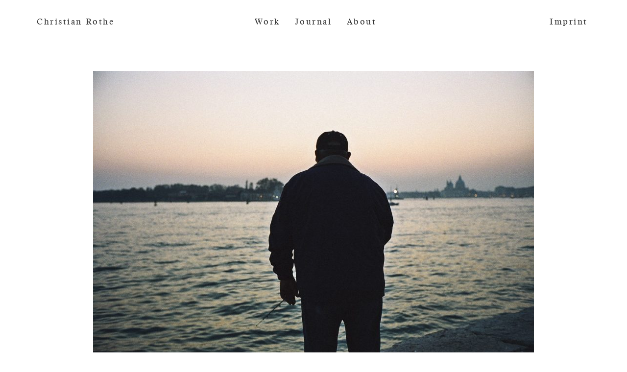

--- FILE ---
content_type: text/html; charset=UTF-8
request_url: https://christianrothe.com/category/journeys/
body_size: 4364
content:
<!doctype html> <!--[if IEMobile 7 ]><html lang="en-US"class="no-js iem7"> <![endif]--> <!--[if lt IE 7 ]><html lang="en-US" class="no-js ie6"> <![endif]--> <!--[if IE 7 ]><html lang="en-US" class="no-js ie7"> <![endif]--> <!--[if IE 8 ]><html lang="en-US" class="no-js ie8"> <![endif]--> <!--[if (gte IE 9)|(gt IEMobile 7)|!(IEMobile)|!(IE)]><!--><html lang="en-US" class="no-js"><!--<![endif]--><head><meta charset="utf-8"><meta http-equiv="X-UA-Compatible" content="IE=edge,chrome=1"><title>Journeys Archives - Christian Rothe</title><meta name="viewport" content="width=device-width, initial-scale=1.0"><link rel="pingback" href=""><meta name='robots' content='index, follow, max-image-preview:large, max-snippet:-1, max-video-preview:-1' /><link rel="canonical" href="https://christianrothe.com/category/journeys/" /><meta property="og:locale" content="en_US" /><meta property="og:type" content="article" /><meta property="og:title" content="Journeys Archives - Christian Rothe" /><meta property="og:url" content="https://christianrothe.com/category/journeys/" /><meta property="og:site_name" content="Christian Rothe" /> <script type="application/ld+json" class="yoast-schema-graph">{"@context":"https://schema.org","@graph":[{"@type":"CollectionPage","@id":"https://christianrothe.com/category/journeys/","url":"https://christianrothe.com/category/journeys/","name":"Journeys Archives - Christian Rothe","isPartOf":{"@id":"https://christianrothe.com/#website"},"primaryImageOfPage":{"@id":"https://christianrothe.com/category/journeys/#primaryimage"},"image":{"@id":"https://christianrothe.com/category/journeys/#primaryimage"},"thumbnailUrl":"https://christianrothe.com/wp-content/uploads/20171105_Venedig_05_07.jpg","breadcrumb":{"@id":"https://christianrothe.com/category/journeys/#breadcrumb"},"inLanguage":"en-US"},{"@type":"ImageObject","inLanguage":"en-US","@id":"https://christianrothe.com/category/journeys/#primaryimage","url":"https://christianrothe.com/wp-content/uploads/20171105_Venedig_05_07.jpg","contentUrl":"https://christianrothe.com/wp-content/uploads/20171105_Venedig_05_07.jpg","width":1200,"height":800},{"@type":"BreadcrumbList","@id":"https://christianrothe.com/category/journeys/#breadcrumb","itemListElement":[{"@type":"ListItem","position":1,"name":"Home","item":"https://christianrothe.com/"},{"@type":"ListItem","position":2,"name":"Journeys"}]},{"@type":"WebSite","@id":"https://christianrothe.com/#website","url":"https://christianrothe.com/","name":"Christian Rothe","description":"www.christianrothe.com","potentialAction":[{"@type":"SearchAction","target":{"@type":"EntryPoint","urlTemplate":"https://christianrothe.com/?s={search_term_string}"},"query-input":"required name=search_term_string"}],"inLanguage":"en-US"}]}</script> <style id='classic-theme-styles-inline-css' type='text/css'>/*! This file is auto-generated */
.wp-block-button__link{color:#fff;background-color:#32373c;border-radius:9999px;box-shadow:none;text-decoration:none;padding:calc(.667em + 2px) calc(1.333em + 2px);font-size:1.125em}.wp-block-file__button{background:#32373c;color:#fff;text-decoration:none}</style><link rel='stylesheet' id='parent-style-css' href='//christianrothe.com/wp-content/themes/wordpress-bootstrap-master/style.css' type='text/css' media='all' /><link rel='stylesheet' id='child-style-css' href='//christianrothe.com/wp-content/cache/wpfc-minified/g09qwxnp/m4cl.css' type='text/css' media='all' /><link rel='stylesheet' id='wpbs-css' href='//christianrothe.com/wp-content/cache/wpfc-minified/22uysigt/m4cl.css' type='text/css' media='all' /><link rel='stylesheet' id='wpbs-style-css' href='//christianrothe.com/wp-content/cache/wpfc-minified/g09qwxnp/m4cl.css' type='text/css' media='all' /><link rel='stylesheet' id='new-royalslider-core-css-css' href='//christianrothe.com/wp-content/cache/wpfc-minified/koh89qsu/m4cx.css' type='text/css' media='all' /><link rel='stylesheet' id='rsDefaultInv-css-css' href='//christianrothe.com/wp-content/cache/wpfc-minified/efwge4ie/m4cx.css' type='text/css' media='all' /> <script type="text/javascript" src="https://christianrothe.com/wp-includes/js/jquery/jquery.min.js" id="jquery-core-js"></script> <script defer type="text/javascript" src="https://christianrothe.com/wp-includes/js/jquery/jquery-migrate.min.js" id="jquery-migrate-js"></script> <script defer type="text/javascript" src="https://christianrothe.com/wp-content/cache/autoptimize/js/autoptimize_single_3f0c5a5f186e8aaa48ab29b12a012ae3.js" id="bootstrap-js"></script> <script defer type="text/javascript" src="https://christianrothe.com/wp-content/themes/wordpress-bootstrap-master/library/dist/js/scripts.d1e3d952.min.js" id="wpbs-js-js"></script> <script defer type="text/javascript" src="https://christianrothe.com/wp-content/cache/autoptimize/js/autoptimize_single_fa256f3ccede40de3caff0ec698db0ef.js" id="modernizr-js"></script> <script></script><link rel="https://api.w.org/" href="https://christianrothe.com/wp-json/" /><link rel="alternate" title="JSON" type="application/json" href="https://christianrothe.com/wp-json/wp/v2/categories/6" /><style type="text/css">.recentcomments a{display:inline !important;padding:0 !important;margin:0 !important;}</style><meta name="generator" content="Powered by WPBakery Page Builder - drag and drop page builder for WordPress."/> <noscript><style>.wpb_animate_when_almost_visible { opacity: 1; }</style></noscript> <!--[if lt IE 9]> <script src="http://css3-mediaqueries-js.googlecode.com/svn/trunk/css3-mediaqueries.js"></script> <![endif]--> <!--[if lt IE 9]> <script src="http://html5shim.googlecode.com/svn/trunk/html5.js"></script> <![endif]--> <!--[if lt IE 9]> <script type='text/javascript' src="http://cdnjs.cloudflare.com/ajax/libs/respond.js/1.4.2/respond.js"></script> <![endif]--></head><body class="archive category category-journeys category-6 wpb-js-composer js-comp-ver-7.8 vc_responsive" data-hls-screensaver-display-time="1.5" data-hls-screensaver-activation-time="60"><header role="banner"><div class="navbar navbar-default navbar-fixed-top"><div class="container"><div class="navbar-header"> <button type="button" class="navbar-toggle" data-toggle="collapse" data-target=".navbar-responsive-collapse"> <span class="icon-bar"></span> <span class="icon-bar"></span> <span class="icon-bar"></span> </button> <a class="navbar-brand" title="www.christianrothe.com" href="https://christianrothe.com">Christian Rothe</a></div><div class="collapse navbar-collapse navbar-responsive-collapse"><ul id="menu-main" class="nav navbar-nav"><li id="menu-item-57" class="dropdown menu-item menu-item-type-custom menu-item-object-custom current-menu-ancestor current-menu-parent menu-item-has-children"><a href="#" class="dropdown-toggle" data-toggle="dropdown">Work<b class="caret"></b></a><ul class="dropdown-menu"><li id="menu-item-49" class="menu-item menu-item-type-taxonomy menu-item-object-category"><a href="https://christianrothe.com/category/all/portrait/">Portrait</a></li><li id="menu-item-230" class="menu-item menu-item-type-taxonomy menu-item-object-category"><a href="https://christianrothe.com/category/architecture/">Architecture</a></li><li id="menu-item-202" class="menu-item menu-item-type-taxonomy menu-item-object-category current-menu-item"><a href="https://christianrothe.com/category/journeys/">Journeys</a></li><li id="menu-item-231" class="menu-item menu-item-type-taxonomy menu-item-object-category"><a href="https://christianrothe.com/category/landscape/">Landscape</a></li><li id="menu-item-678" class="menu-item menu-item-type-post_type menu-item-object-page"><a href="https://christianrothe.com/publications/">Publications</a></li></ul></li><li id="menu-item-13" class="menu-item menu-item-type-post_type menu-item-object-page"><a href="https://christianrothe.com/journal/">Journal</a></li><li id="menu-item-55" class="menu-item menu-item-type-post_type menu-item-object-page"><a href="https://christianrothe.com/about/">About</a></li><li id="menu-item-10" class="menu-item menu-item-type-post_type menu-item-object-page menu-item-privacy-policy"><a href="https://christianrothe.com/imprint/">Imprint</a></li></ul></div></div></div></header><div class="container"><div id="content" class="clearfix row"><div id="main" class="container clearfix" role="main"><div class="page-header"><h1 class="archive_title h2"> <span>Category:</span> Journeys</h1></div><article id="post-2100" class="clearfix post-2100 post type-post status-publish format-standard has-post-thumbnail hentry category-journal category-journeys" role="article"><header></header><section class="post_content"> <a href="https://christianrothe.com/venice-2017/" rel="bookmark" title="Venice, 2017"><img src="https://christianrothe.com/wp-content/uploads/20171105_Venedig_05_07-900x600.jpg" class="attachment-post-thumbnail size-post-thumbnail wp-post-image" alt="" decoding="async" fetchpriority="high" srcset="https://christianrothe.com/wp-content/uploads/20171105_Venedig_05_07-900x600.jpg 900w, https://christianrothe.com/wp-content/uploads/20171105_Venedig_05_07-600x400.jpg 600w, https://christianrothe.com/wp-content/uploads/20171105_Venedig_05_07.jpg 1200w" sizes="(max-width: 900px) 100vw, 900px" /></a></section><footer><h1 class="h2"><a href="https://christianrothe.com/venice-2017/" rel="bookmark" title="Venice, 2017">Venice, 2017</a></h1></footer></article><article id="post-1915" class="clearfix post-1915 post type-post status-publish format-standard has-post-thumbnail hentry category-architecture category-journeys category-landscape" role="article"><header></header><section class="post_content"> <a href="https://christianrothe.com/pfaffenschwendt/" rel="bookmark" title="Pfaffenschwendt, 2017"><noscript><img src="https://christianrothe.com/wp-content/uploads/20170311_Winterurlaub_Fieberbrunn_07_33-900x600.jpg" class="attachment-post-thumbnail size-post-thumbnail wp-post-image" alt="" decoding="async" srcset="https://christianrothe.com/wp-content/uploads/20170311_Winterurlaub_Fieberbrunn_07_33-900x600.jpg 900w, https://christianrothe.com/wp-content/uploads/20170311_Winterurlaub_Fieberbrunn_07_33-600x400.jpg 600w, https://christianrothe.com/wp-content/uploads/20170311_Winterurlaub_Fieberbrunn_07_33.jpg 1799w" sizes="(max-width: 900px) 100vw, 900px" /></noscript><img src='data:image/svg+xml,%3Csvg%20xmlns=%22http://www.w3.org/2000/svg%22%20viewBox=%220%200%20210%20140%22%3E%3C/svg%3E' data-src="https://christianrothe.com/wp-content/uploads/20170311_Winterurlaub_Fieberbrunn_07_33-900x600.jpg" class="lazyload attachment-post-thumbnail size-post-thumbnail wp-post-image" alt="" decoding="async" data-srcset="https://christianrothe.com/wp-content/uploads/20170311_Winterurlaub_Fieberbrunn_07_33-900x600.jpg 900w, https://christianrothe.com/wp-content/uploads/20170311_Winterurlaub_Fieberbrunn_07_33-600x400.jpg 600w, https://christianrothe.com/wp-content/uploads/20170311_Winterurlaub_Fieberbrunn_07_33.jpg 1799w" data-sizes="(max-width: 900px) 100vw, 900px" /></a></section><footer><h1 class="h2"><a href="https://christianrothe.com/pfaffenschwendt/" rel="bookmark" title="Pfaffenschwendt, 2017">Pfaffenschwendt, 2017</a></h1></footer></article><article id="post-1711" class="clearfix post-1711 post type-post status-publish format-standard has-post-thumbnail hentry category-journeys category-portrait" role="article"><header></header><section class="post_content"> <a href="https://christianrothe.com/nd-19/" rel="bookmark" title="ND—19, Olganitz, 2016"><noscript><img src="https://christianrothe.com/wp-content/uploads/20160807_ND—19_13_08-900x600.jpg" class="attachment-post-thumbnail size-post-thumbnail wp-post-image" alt="" decoding="async" srcset="https://christianrothe.com/wp-content/uploads/20160807_ND—19_13_08-900x600.jpg 900w, https://christianrothe.com/wp-content/uploads/20160807_ND—19_13_08-600x400.jpg 600w, https://christianrothe.com/wp-content/uploads/20160807_ND—19_13_08.jpg 1799w" sizes="(max-width: 900px) 100vw, 900px" /></noscript><img src='data:image/svg+xml,%3Csvg%20xmlns=%22http://www.w3.org/2000/svg%22%20viewBox=%220%200%20210%20140%22%3E%3C/svg%3E' data-src="https://christianrothe.com/wp-content/uploads/20160807_ND—19_13_08-900x600.jpg" class="lazyload attachment-post-thumbnail size-post-thumbnail wp-post-image" alt="" decoding="async" data-srcset="https://christianrothe.com/wp-content/uploads/20160807_ND—19_13_08-900x600.jpg 900w, https://christianrothe.com/wp-content/uploads/20160807_ND—19_13_08-600x400.jpg 600w, https://christianrothe.com/wp-content/uploads/20160807_ND—19_13_08.jpg 1799w" data-sizes="(max-width: 900px) 100vw, 900px" /></a></section><footer><h1 class="h2"><a href="https://christianrothe.com/nd-19/" rel="bookmark" title="ND—19, Olganitz, 2016">ND—19, Olganitz, 2016</a></h1></footer></article><article id="post-1594" class="clearfix post-1594 post type-post status-publish format-standard has-post-thumbnail hentry category-architecture category-journeys category-publications" role="article"><header></header><section class="post_content"> <a href="https://christianrothe.com/mein-block/" rel="bookmark" title="Mein Block, München, 2016"><noscript><img src="https://christianrothe.com/wp-content/uploads/Christian-Rothe_Journal_München_Mein-Block_10_34-1-900x600.jpg" class="attachment-post-thumbnail size-post-thumbnail wp-post-image" alt="" decoding="async" srcset="https://christianrothe.com/wp-content/uploads/Christian-Rothe_Journal_München_Mein-Block_10_34-1-900x600.jpg 900w, https://christianrothe.com/wp-content/uploads/Christian-Rothe_Journal_München_Mein-Block_10_34-1-600x400.jpg 600w, https://christianrothe.com/wp-content/uploads/Christian-Rothe_Journal_München_Mein-Block_10_34-1.jpg 1799w" sizes="(max-width: 900px) 100vw, 900px" /></noscript><img src='data:image/svg+xml,%3Csvg%20xmlns=%22http://www.w3.org/2000/svg%22%20viewBox=%220%200%20210%20140%22%3E%3C/svg%3E' data-src="https://christianrothe.com/wp-content/uploads/Christian-Rothe_Journal_München_Mein-Block_10_34-1-900x600.jpg" class="lazyload attachment-post-thumbnail size-post-thumbnail wp-post-image" alt="" decoding="async" data-srcset="https://christianrothe.com/wp-content/uploads/Christian-Rothe_Journal_München_Mein-Block_10_34-1-900x600.jpg 900w, https://christianrothe.com/wp-content/uploads/Christian-Rothe_Journal_München_Mein-Block_10_34-1-600x400.jpg 600w, https://christianrothe.com/wp-content/uploads/Christian-Rothe_Journal_München_Mein-Block_10_34-1.jpg 1799w" data-sizes="(max-width: 900px) 100vw, 900px" /></a></section><footer><h1 class="h2"><a href="https://christianrothe.com/mein-block/" rel="bookmark" title="Mein Block, München, 2016">Mein Block, München, 2016</a></h1></footer></article><article id="post-1386" class="clearfix post-1386 post type-post status-publish format-standard has-post-thumbnail hentry category-architecture category-journeys" role="article"><header></header><section class="post_content"> <a href="https://christianrothe.com/new-york-ii/" rel="bookmark" title="»Street poetry is my everyday«, New York, 2013"><noscript><img src="https://christianrothe.com/wp-content/uploads/20131014_NY_KB_27_03-900x600.jpg" class="attachment-post-thumbnail size-post-thumbnail wp-post-image" alt="" decoding="async" srcset="https://christianrothe.com/wp-content/uploads/20131014_NY_KB_27_03-900x600.jpg 900w, https://christianrothe.com/wp-content/uploads/20131014_NY_KB_27_03-600x400.jpg 600w, https://christianrothe.com/wp-content/uploads/20131014_NY_KB_27_03.jpg 1800w" sizes="(max-width: 900px) 100vw, 900px" /></noscript><img src='data:image/svg+xml,%3Csvg%20xmlns=%22http://www.w3.org/2000/svg%22%20viewBox=%220%200%20210%20140%22%3E%3C/svg%3E' data-src="https://christianrothe.com/wp-content/uploads/20131014_NY_KB_27_03-900x600.jpg" class="lazyload attachment-post-thumbnail size-post-thumbnail wp-post-image" alt="" decoding="async" data-srcset="https://christianrothe.com/wp-content/uploads/20131014_NY_KB_27_03-900x600.jpg 900w, https://christianrothe.com/wp-content/uploads/20131014_NY_KB_27_03-600x400.jpg 600w, https://christianrothe.com/wp-content/uploads/20131014_NY_KB_27_03.jpg 1800w" data-sizes="(max-width: 900px) 100vw, 900px" /></a></section><footer><h1 class="h2"><a href="https://christianrothe.com/new-york-ii/" rel="bookmark" title="»Street poetry is my everyday«, New York, 2013">»Street poetry is my everyday«, New York, 2013</a></h1></footer></article><article id="post-1265" class="clearfix post-1265 post type-post status-publish format-standard has-post-thumbnail hentry category-journal category-journeys" role="article"><header></header><section class="post_content"> <a href="https://christianrothe.com/no-limit/" rel="bookmark" title="NO LIMIT, Berlin, 2016"><noscript><img src="https://christianrothe.com/wp-content/uploads/20160221_Berlin_Straßenbilder_Cars_03_32-400x600.jpg" class="attachment-post-thumbnail size-post-thumbnail wp-post-image" alt="" decoding="async" srcset="https://christianrothe.com/wp-content/uploads/20160221_Berlin_Straßenbilder_Cars_03_32-400x600.jpg 400w, https://christianrothe.com/wp-content/uploads/20160221_Berlin_Straßenbilder_Cars_03_32.jpg 800w" sizes="(max-width: 400px) 100vw, 400px" /></noscript><img src='data:image/svg+xml,%3Csvg%20xmlns=%22http://www.w3.org/2000/svg%22%20viewBox=%220%200%20210%20140%22%3E%3C/svg%3E' data-src="https://christianrothe.com/wp-content/uploads/20160221_Berlin_Straßenbilder_Cars_03_32-400x600.jpg" class="lazyload attachment-post-thumbnail size-post-thumbnail wp-post-image" alt="" decoding="async" data-srcset="https://christianrothe.com/wp-content/uploads/20160221_Berlin_Straßenbilder_Cars_03_32-400x600.jpg 400w, https://christianrothe.com/wp-content/uploads/20160221_Berlin_Straßenbilder_Cars_03_32.jpg 800w" data-sizes="(max-width: 400px) 100vw, 400px" /></a></section><footer><h1 class="h2"><a href="https://christianrothe.com/no-limit/" rel="bookmark" title="NO LIMIT, Berlin, 2016">NO LIMIT, Berlin, 2016</a></h1></footer></article><article id="post-1130" class="clearfix post-1130 post type-post status-publish format-standard has-post-thumbnail hentry category-journeys category-landscape" role="article"><header></header><section class="post_content"> <a href="https://christianrothe.com/kitzsteinhorn/" rel="bookmark" title="Kitzsteinhorn, Austria, 2016"><noscript><img src="https://christianrothe.com/wp-content/uploads/20160312_Kitzsteinhorn_1_03-480x600.jpg" class="attachment-post-thumbnail size-post-thumbnail wp-post-image" alt="" decoding="async" srcset="https://christianrothe.com/wp-content/uploads/20160312_Kitzsteinhorn_1_03-480x600.jpg 480w, https://christianrothe.com/wp-content/uploads/20160312_Kitzsteinhorn_1_03.jpg 960w" sizes="(max-width: 480px) 100vw, 480px" /></noscript><img src='data:image/svg+xml,%3Csvg%20xmlns=%22http://www.w3.org/2000/svg%22%20viewBox=%220%200%20210%20140%22%3E%3C/svg%3E' data-src="https://christianrothe.com/wp-content/uploads/20160312_Kitzsteinhorn_1_03-480x600.jpg" class="lazyload attachment-post-thumbnail size-post-thumbnail wp-post-image" alt="" decoding="async" data-srcset="https://christianrothe.com/wp-content/uploads/20160312_Kitzsteinhorn_1_03-480x600.jpg 480w, https://christianrothe.com/wp-content/uploads/20160312_Kitzsteinhorn_1_03.jpg 960w" data-sizes="(max-width: 480px) 100vw, 480px" /></a></section><footer><h1 class="h2"><a href="https://christianrothe.com/kitzsteinhorn/" rel="bookmark" title="Kitzsteinhorn, Austria, 2016">Kitzsteinhorn, Austria, 2016</a></h1></footer></article><article id="post-1053" class="clearfix post-1053 post type-post status-publish format-standard has-post-thumbnail hentry category-journeys" role="article"><header></header><section class="post_content"> <a href="https://christianrothe.com/italy/" rel="bookmark" title="Italy, 2015"><noscript><img src="https://christianrothe.com/wp-content/uploads/20150919_Verona_11_25-900x600.jpg" class="attachment-post-thumbnail size-post-thumbnail wp-post-image" alt="" decoding="async" srcset="https://christianrothe.com/wp-content/uploads/20150919_Verona_11_25-900x600.jpg 900w, https://christianrothe.com/wp-content/uploads/20150919_Verona_11_25-600x400.jpg 600w, https://christianrothe.com/wp-content/uploads/20150919_Verona_11_25.jpg 1800w" sizes="(max-width: 900px) 100vw, 900px" /></noscript><img src='data:image/svg+xml,%3Csvg%20xmlns=%22http://www.w3.org/2000/svg%22%20viewBox=%220%200%20210%20140%22%3E%3C/svg%3E' data-src="https://christianrothe.com/wp-content/uploads/20150919_Verona_11_25-900x600.jpg" class="lazyload attachment-post-thumbnail size-post-thumbnail wp-post-image" alt="" decoding="async" data-srcset="https://christianrothe.com/wp-content/uploads/20150919_Verona_11_25-900x600.jpg 900w, https://christianrothe.com/wp-content/uploads/20150919_Verona_11_25-600x400.jpg 600w, https://christianrothe.com/wp-content/uploads/20150919_Verona_11_25.jpg 1800w" data-sizes="(max-width: 900px) 100vw, 900px" /></a></section><footer><h1 class="h2"><a href="https://christianrothe.com/italy/" rel="bookmark" title="Italy, 2015">Italy, 2015</a></h1></footer></article><article id="post-887" class="clearfix post-887 post type-post status-publish format-standard has-post-thumbnail hentry category-journeys" role="article"><header></header><section class="post_content"> <a href="https://christianrothe.com/croatia/" rel="bookmark" title="Croatia, 2014"><noscript><img src="https://christianrothe.com/wp-content/uploads/04_Journeys_2014_Kroatien_18_15-900x600.jpg" class="attachment-post-thumbnail size-post-thumbnail wp-post-image" alt="" decoding="async" srcset="https://christianrothe.com/wp-content/uploads/04_Journeys_2014_Kroatien_18_15-900x600.jpg 900w, https://christianrothe.com/wp-content/uploads/04_Journeys_2014_Kroatien_18_15-600x400.jpg 600w, https://christianrothe.com/wp-content/uploads/04_Journeys_2014_Kroatien_18_15.jpg 1500w" sizes="(max-width: 900px) 100vw, 900px" /></noscript><img src='data:image/svg+xml,%3Csvg%20xmlns=%22http://www.w3.org/2000/svg%22%20viewBox=%220%200%20210%20140%22%3E%3C/svg%3E' data-src="https://christianrothe.com/wp-content/uploads/04_Journeys_2014_Kroatien_18_15-900x600.jpg" class="lazyload attachment-post-thumbnail size-post-thumbnail wp-post-image" alt="" decoding="async" data-srcset="https://christianrothe.com/wp-content/uploads/04_Journeys_2014_Kroatien_18_15-900x600.jpg 900w, https://christianrothe.com/wp-content/uploads/04_Journeys_2014_Kroatien_18_15-600x400.jpg 600w, https://christianrothe.com/wp-content/uploads/04_Journeys_2014_Kroatien_18_15.jpg 1500w" data-sizes="(max-width: 900px) 100vw, 900px" /></a></section><footer><h1 class="h2"><a href="https://christianrothe.com/croatia/" rel="bookmark" title="Croatia, 2014">Croatia, 2014</a></h1></footer></article><article id="post-782" class="clearfix post-782 post type-post status-publish format-standard has-post-thumbnail hentry category-architecture category-journeys" role="article"><header></header><section class="post_content"> <a href="https://christianrothe.com/new-york/" rel="bookmark" title="New York, 2013"><noscript><img src="https://christianrothe.com/wp-content/uploads/04_Journeys_2013_New-York_03-750x600.jpg" class="attachment-post-thumbnail size-post-thumbnail wp-post-image" alt="" decoding="async" srcset="https://christianrothe.com/wp-content/uploads/04_Journeys_2013_New-York_03-750x600.jpg 750w, https://christianrothe.com/wp-content/uploads/04_Journeys_2013_New-York_03-600x480.jpg 600w, https://christianrothe.com/wp-content/uploads/04_Journeys_2013_New-York_03.jpg 1500w" sizes="(max-width: 750px) 100vw, 750px" /></noscript><img src='data:image/svg+xml,%3Csvg%20xmlns=%22http://www.w3.org/2000/svg%22%20viewBox=%220%200%20210%20140%22%3E%3C/svg%3E' data-src="https://christianrothe.com/wp-content/uploads/04_Journeys_2013_New-York_03-750x600.jpg" class="lazyload attachment-post-thumbnail size-post-thumbnail wp-post-image" alt="" decoding="async" data-srcset="https://christianrothe.com/wp-content/uploads/04_Journeys_2013_New-York_03-750x600.jpg 750w, https://christianrothe.com/wp-content/uploads/04_Journeys_2013_New-York_03-600x480.jpg 600w, https://christianrothe.com/wp-content/uploads/04_Journeys_2013_New-York_03.jpg 1500w" data-sizes="(max-width: 750px) 100vw, 750px" /></a></section><footer><h1 class="h2"><a href="https://christianrothe.com/new-york/" rel="bookmark" title="New York, 2013">New York, 2013</a></h1></footer></article><article id="post-539" class="clearfix post-539 post type-post status-publish format-standard has-post-thumbnail hentry category-journeys category-landscape" role="article"><header></header><section class="post_content"> <a href="https://christianrothe.com/ischgl/" rel="bookmark" title="Ischgl, 2012"><noscript><img src="https://christianrothe.com/wp-content/uploads/Christian-Rothe_01_Landscape_Ischgl_03-600x600.jpg" class="attachment-post-thumbnail size-post-thumbnail wp-post-image" alt="" decoding="async" srcset="https://christianrothe.com/wp-content/uploads/Christian-Rothe_01_Landscape_Ischgl_03-600x600.jpg 600w, https://christianrothe.com/wp-content/uploads/Christian-Rothe_01_Landscape_Ischgl_03-300x300.jpg 300w, https://christianrothe.com/wp-content/uploads/Christian-Rothe_01_Landscape_Ischgl_03.jpg 1200w" sizes="(max-width: 600px) 100vw, 600px" /></noscript><img src='data:image/svg+xml,%3Csvg%20xmlns=%22http://www.w3.org/2000/svg%22%20viewBox=%220%200%20210%20140%22%3E%3C/svg%3E' data-src="https://christianrothe.com/wp-content/uploads/Christian-Rothe_01_Landscape_Ischgl_03-600x600.jpg" class="lazyload attachment-post-thumbnail size-post-thumbnail wp-post-image" alt="" decoding="async" data-srcset="https://christianrothe.com/wp-content/uploads/Christian-Rothe_01_Landscape_Ischgl_03-600x600.jpg 600w, https://christianrothe.com/wp-content/uploads/Christian-Rothe_01_Landscape_Ischgl_03-300x300.jpg 300w, https://christianrothe.com/wp-content/uploads/Christian-Rothe_01_Landscape_Ischgl_03.jpg 1200w" data-sizes="(max-width: 600px) 100vw, 600px" /></a></section><footer><h1 class="h2"><a href="https://christianrothe.com/ischgl/" rel="bookmark" title="Ischgl, 2012">Ischgl, 2012</a></h1></footer></article><article id="post-199" class="clearfix post-199 post type-post status-publish format-standard has-post-thumbnail hentry category-all category-journeys category-portrait" role="article"><header></header><section class="post_content"> <a href="https://christianrothe.com/neapel/" rel="bookmark" title="Neapel, 2010"><noscript><img src="https://christianrothe.com/wp-content/uploads/03_2010_Journey_Neapel_Scusi_01-484x600.jpg" class="attachment-post-thumbnail size-post-thumbnail wp-post-image" alt="" decoding="async" srcset="https://christianrothe.com/wp-content/uploads/03_2010_Journey_Neapel_Scusi_01-484x600.jpg 484w, https://christianrothe.com/wp-content/uploads/03_2010_Journey_Neapel_Scusi_01.jpg 1129w" sizes="(max-width: 484px) 100vw, 484px" /></noscript><img src='data:image/svg+xml,%3Csvg%20xmlns=%22http://www.w3.org/2000/svg%22%20viewBox=%220%200%20210%20140%22%3E%3C/svg%3E' data-src="https://christianrothe.com/wp-content/uploads/03_2010_Journey_Neapel_Scusi_01-484x600.jpg" class="lazyload attachment-post-thumbnail size-post-thumbnail wp-post-image" alt="" decoding="async" data-srcset="https://christianrothe.com/wp-content/uploads/03_2010_Journey_Neapel_Scusi_01-484x600.jpg 484w, https://christianrothe.com/wp-content/uploads/03_2010_Journey_Neapel_Scusi_01.jpg 1129w" data-sizes="(max-width: 484px) 100vw, 484px" /></a></section><footer><h1 class="h2"><a href="https://christianrothe.com/neapel/" rel="bookmark" title="Neapel, 2010">Neapel, 2010</a></h1></footer></article></div></div><footer role="contentinfo" style="text-align:center;"><div id="inner-footer" class="clearfix"><div id="widget-footer" class="clearfix row"></div><nav class="clearfix"></nav><p class="attribution">&copy; Christian Rothe, 2024</p></div></footer></div> <!--[if lt IE 7 ]> <script src="//ajax.googleapis.com/ajax/libs/chrome-frame/1.0.3/CFInstall.min.js"></script> <script>window.attachEvent('onload',function(){CFInstall.check({mode:'overlay'})})</script> <![endif]--> <noscript><style>.lazyload{display:none;}</style></noscript><script data-noptimize="1">window.lazySizesConfig=window.lazySizesConfig||{};window.lazySizesConfig.loadMode=1;</script><script defer data-noptimize="1" src='https://christianrothe.com/wp-content/plugins/autoptimize/classes/external/js/lazysizes.min.js'></script><script defer type="text/javascript" src="https://christianrothe.com/wp-content/plugins/new-royalslider/lib/royalslider/jquery.royalslider.min.js" id="new-royalslider-main-js-js"></script> <script></script> <script defer type='text/javascript' src='//ajax.googleapis.com/ajax/libs/jquery/1.9.1/jquery.min.js?ver=4.2.5'></script> <script defer src="https://static.cloudflareinsights.com/beacon.min.js/vcd15cbe7772f49c399c6a5babf22c1241717689176015" integrity="sha512-ZpsOmlRQV6y907TI0dKBHq9Md29nnaEIPlkf84rnaERnq6zvWvPUqr2ft8M1aS28oN72PdrCzSjY4U6VaAw1EQ==" data-cf-beacon='{"version":"2024.11.0","token":"256027f277074e76b21ac5a317d9ff1d","r":1,"server_timing":{"name":{"cfCacheStatus":true,"cfEdge":true,"cfExtPri":true,"cfL4":true,"cfOrigin":true,"cfSpeedBrain":true},"location_startswith":null}}' crossorigin="anonymous"></script>
</body></html><!-- WP Fastest Cache file was created in 1.3252999782562 seconds, on 20-08-24 8:07:05 -->

--- FILE ---
content_type: text/css
request_url: https://christianrothe.com/wp-content/cache/wpfc-minified/g09qwxnp/m4cl.css
body_size: 1075
content:
@font-face{font-family:'stanleyregular';src:url(//christianrothe.com/wp-content/themes/wordpress-bootstrap-master-child/../../type/stanley-regular-webfont.eot);src:url(//christianrothe.com/wp-content/themes/wordpress-bootstrap-master-child/../../type/stanley-regular-webfont.eot?#iefix) format('embedded-opentype'),url(//christianrothe.com/wp-content/themes/wordpress-bootstrap-master-child/../../type/stanley-regular-webfont.woff2) format('woff2'),url(//christianrothe.com/wp-content/themes/wordpress-bootstrap-master-child/../../type/stanley-regular-webfont.woff) format('woff'),url(//christianrothe.com/wp-content/themes/wordpress-bootstrap-master-child/../../type/stanley-regular-webfont.ttf) format('truetype'),url(//christianrothe.com/wp-content/themes/wordpress-bootstrap-master-child/../../type/stanley-regular-webfont.svg#stanleyregular) format('svg');font-weight:400;font-style:normal}body,.lead{font-family:'stanleyregular',Times,serif;font-size:17px !important;font-weight:400;letter-spacing:.04em;color:#333 !important}.container{width:auto !important;max-width:1200px}a{color:#333}a img{cursor:url(//christianrothe.com/wp-content/themes/wordpress-bootstrap-master-child/pfeil.png),auto;opacity:1;-webkit-transition:opacity ease-in .2s;transition:opacity ease-in .2s}a img:hover{opacity:.75}#slogan{opacity:0;align-items:center;background:#fff none repeat scroll 0 0;bottom:0;display:flex;justify-content:center;left:0;position:fixed;right:0;text-align:center;top:0;z-index:50000}.no-events{pointer-events:none !important}h1,h2,h3,h4,h5,h6,.h1,.h2,.h3,.h4,.h5,.h6{color:inherit;font-family:'stanleyregular',Times,serif;font-weight:400;line-height:1.5;letter-spacing:.15em}h1,.h1{font-size:2.25em;margin:.67em 0}.work-row h1{font-size:1em}.page-header h1{font-size:1.5em}.single .page-header{position:absolute;margin-top:0}.single .page-header h1{margin-top:0}h2,.h2{font-size:1em;font-family:'stanleyregular',Times,serif !important}h3,.h3{font-size:1em;font-family:'stanleyregular',Times,serif !important}.h2{margin-top:30px}.h2 a:hover{text-decoration:none;color:#333}.post_content p{margin:0;padding:0}.h3 p{margin-top:20px;margin-bottom:10px}.navbar-fixed-top{padding-top:20px}.navbar-nav{font-family:'stanleyregular',Times,serif !important;font-weight:400 !important;letter-spacing:.15em}.navbar-brand{float:left;font-family:'stanleyregular',Times,serif !important;font-weight:400 !important;font-size:1em;letter-spacing:.15em;color:#333 !important;padding:15px 15px 15px 20px}.navbar-collapse.collapse{width:100%}.dropdown-menu{font-size:17px}.dropdown-menu>li>a:hover{background-color:#fff;border-bottom:1px solid #333}.caret{display:none}.nav>li>a{padding:15px 0 1px;margin:0 15px 13px}.navbar-default .navbar-nav>.active>a,.navbar-default .navbar-nav>.active>a:hover,.navbar-default .navbar-nav>.active>a:focus{background:0 0 !important;font-style:normal;border-bottom:1px solid #333}.navbar>.container .navbar-brand{margin-left:0 !important}.form-control{border:none;border-bottom:2px solid #333;border-radius:0;box-shadow:none;font-style:italic}#main article{border-bottom:none;margin-bottom:50px}.archive_title{display:none}.single-post #bild{display:none}.single-post #content{min-height:calc(100vh - 124px)}.single-post #main article{margin-bottom:0}.pagination{position:absolute}article header{display:none}#post-9 header{display:block}@media (min-width:767px){body.home{padding-top:60px}.navbar-header{position:absolute}.nav{width:100%;padding-left:38.5%;padding-right:10px}.nav li:last-child{float:right}.navbar-default .navbar-nav>.open>a,.navbar-default .navbar-nav>.open>a:hover,.navbar-default .navbar-nav>.open>a:focus{background:0 0;border-bottom:1px solid #333}.impress{padding:15px 0}.dropdown-menu{background-clip:padding-box;background-color:#fff;border:none;min-width:700px;box-shadow:none}.dropdown ul{display:none;left:0;list-style:outside none none;margin-left:-250%}.dropdown-menu li{display:inline-block !important;float:left !important}.dropdown-menu li a{padding:5px 0 0;margin:0 15px}.type{width:550px}.single .type{width:auto}.navbar .navbar-nav{display:inline-block;float:none;vertical-align:top}.navbar .navbar-collapse{text-align:center}article.project{display:inline-table;margin:0 auto 30px;vertical-align:baseline}.navbar>.container{padding:0 15px}#main article{border-bottom:none;margin:75px 20px;padding:0}.wpb_content_element{margin-bottom:30px !important}}.navbar-default .navbar-nav>li>a{color:#333}.navbar-default{background-color:#fff;border-color:#fff}#main article footer{border-top:none;margin-top:0;min-height:20px;padding-top:0;position:relative}#main article footer a.edit-post{display:none;position:absolute;right:0;top:0}footer{margin-bottom:25px}footer p{letter-spacing:.15em}#main{text-align:center}#main p.alert{display:none}.single .cover,.home #slider{display:none}.page-header{border-bottom:none;margin:40px 0 20px;padding-bottom:0;text-align:left}.rpbt_shortcode{margin-top:200px}#post-9 .page-header,#post-9 h1,#post-53 .page-header,#post-53 h1{margin-top:0}#post-9 .post_content,#post-53 .post_content{text-align:left}.post_content h2{font-size:1.5em}#bild{margin-bottom:0 !important}#gallery-1 img{border:none !important}.gallery-item{padding-left:10px;padding-right:10px}#gallery-1 dl:first-of-type{padding-left:0}#gallery-1 dl:last-of-type{padding-right:0}@media (max-width:350px){.royalSlider{max-height:450px !important}}.rsContent img{max-height:600px}.rsContent h3{line-height:1.75em}.rsContent h3 a,.wpb_text_column p a{color:#333;text-decoration:none;display:inline-block;line-height:1.2em}.rsContent h3 a:hover,.wpb_text_column p a:hover{border-bottom:1px solid #333}.rpbt_shortcode .gallery-caption{margin-top:20px}